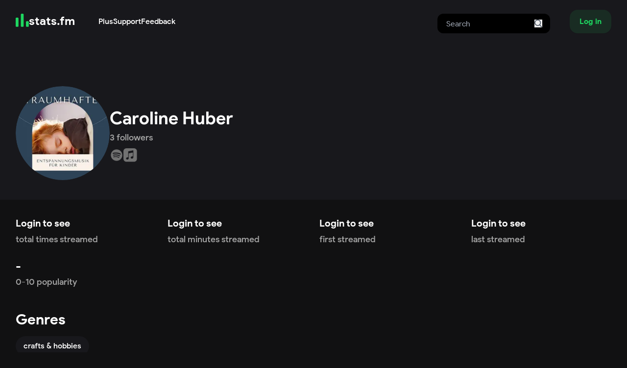

--- FILE ---
content_type: text/html; charset=utf-8
request_url: https://www.google.com/recaptcha/api2/aframe
body_size: 267
content:
<!DOCTYPE HTML><html><head><meta http-equiv="content-type" content="text/html; charset=UTF-8"></head><body><script nonce="eMtkZlqLGvddr0JQx9wnMw">/** Anti-fraud and anti-abuse applications only. See google.com/recaptcha */ try{var clients={'sodar':'https://pagead2.googlesyndication.com/pagead/sodar?'};window.addEventListener("message",function(a){try{if(a.source===window.parent){var b=JSON.parse(a.data);var c=clients[b['id']];if(c){var d=document.createElement('img');d.src=c+b['params']+'&rc='+(localStorage.getItem("rc::a")?sessionStorage.getItem("rc::b"):"");window.document.body.appendChild(d);sessionStorage.setItem("rc::e",parseInt(sessionStorage.getItem("rc::e")||0)+1);localStorage.setItem("rc::h",'1768639262690');}}}catch(b){}});window.parent.postMessage("_grecaptcha_ready", "*");}catch(b){}</script></body></html>

--- FILE ---
content_type: application/javascript; charset=UTF-8
request_url: https://stats.fm/_next/static/chunks/pages/genre/%5Btag%5D-c6a4645fc68df628.js
body_size: 3820
content:
(self.webpackChunk_N_E=self.webpackChunk_N_E||[]).push([[5546],{7484:function(t){var e;e=function(){"use strict";var t="millisecond",e="second",n="minute",r="hour",s="week",i="month",a="quarter",u="year",c="date",o="Invalid Date",l=/^(\d{4})[-/]?(\d{1,2})?[-/]?(\d{0,2})[Tt\s]*(\d{1,2})?:?(\d{1,2})?:?(\d{1,2})?[.:]?(\d+)?$/,f=/\[([^\]]+)]|Y{1,4}|M{1,4}|D{1,2}|d{1,4}|H{1,2}|h{1,2}|a|A|m{1,2}|s{1,2}|Z{1,2}|SSS/g,h=function(t,e,n){var r=String(t);return!r||r.length>=e?t:""+Array(e+1-r.length).join(n)+t},d="en",m={};m[d]={name:"en",weekdays:"Sunday_Monday_Tuesday_Wednesday_Thursday_Friday_Saturday".split("_"),months:"January_February_March_April_May_June_July_August_September_October_November_December".split("_"),ordinal:function(t){var e=["th","st","nd","rd"],n=t%100;return"["+t+(e[(n-20)%10]||e[n]||"th")+"]"}};var $="$isDayjsObject",g=function(t){return t instanceof y||!(!t||!t[$])},x=function t(e,n,r){var s;if(!e)return d;if("string"==typeof e){var i=e.toLowerCase();m[i]&&(s=i),n&&(m[i]=n,s=i);var a=e.split("-");if(!s&&a.length>1)return t(a[0])}else{var u=e.name;m[u]=e,s=u}return!r&&s&&(d=s),s||!r&&d},p=function(t,e){if(g(t))return t.clone();var n="object"==typeof e?e:{};return n.date=t,n.args=arguments,new y(n)},v={s:h,z:function(t){var e=-t.utcOffset(),n=Math.abs(e);return(e<=0?"+":"-")+h(Math.floor(n/60),2,"0")+":"+h(n%60,2,"0")},m:function t(e,n){if(e.date()<n.date())return-t(n,e);var r=12*(n.year()-e.year())+(n.month()-e.month()),s=e.clone().add(r,i),a=n-s<0,u=e.clone().add(r+(a?-1:1),i);return+(-(r+(n-s)/(a?s-u:u-s))||0)},a:function(t){return t<0?Math.ceil(t)||0:Math.floor(t)},p:function(o){return({M:i,y:u,w:s,d:"day",D:c,h:r,m:n,s:e,ms:t,Q:a})[o]||String(o||"").toLowerCase().replace(/s$/,"")},u:function(t){return void 0===t}};v.l=x,v.i=g,v.w=function(t,e){return p(t,{locale:e.$L,utc:e.$u,x:e.$x,$offset:e.$offset})};var y=function(){function h(t){this.$L=x(t.locale,null,!0),this.parse(t),this.$x=this.$x||t.x||{},this[$]=!0}var d=h.prototype;return d.parse=function(t){this.$d=function(t){var e=t.date,n=t.utc;if(null===e)return new Date(NaN);if(v.u(e))return new Date;if(e instanceof Date)return new Date(e);if("string"==typeof e&&!/Z$/i.test(e)){var r=e.match(l);if(r){var s=r[2]-1||0,i=(r[7]||"0").substring(0,3);return n?new Date(Date.UTC(r[1],s,r[3]||1,r[4]||0,r[5]||0,r[6]||0,i)):new Date(r[1],s,r[3]||1,r[4]||0,r[5]||0,r[6]||0,i)}}return new Date(e)}(t),this.init()},d.init=function(){var t=this.$d;this.$y=t.getFullYear(),this.$M=t.getMonth(),this.$D=t.getDate(),this.$W=t.getDay(),this.$H=t.getHours(),this.$m=t.getMinutes(),this.$s=t.getSeconds(),this.$ms=t.getMilliseconds()},d.$utils=function(){return v},d.isValid=function(){return this.$d.toString()!==o},d.isSame=function(t,e){var n=p(t);return this.startOf(e)<=n&&n<=this.endOf(e)},d.isAfter=function(t,e){return p(t)<this.startOf(e)},d.isBefore=function(t,e){return this.endOf(e)<p(t)},d.$g=function(t,e,n){return v.u(t)?this[e]:this.set(n,t)},d.unix=function(){return Math.floor(this.valueOf()/1e3)},d.valueOf=function(){return this.$d.getTime()},d.startOf=function(t,a){var o=this,l=!!v.u(a)||a,f=v.p(t),h=function(t,e){var n=v.w(o.$u?Date.UTC(o.$y,e,t):new Date(o.$y,e,t),o);return l?n:n.endOf("day")},d=function(t,e){return v.w(o.toDate()[t].apply(o.toDate("s"),(l?[0,0,0,0]:[23,59,59,999]).slice(e)),o)},m=this.$W,$=this.$M,g=this.$D,x="set"+(this.$u?"UTC":"");switch(f){case u:return l?h(1,0):h(31,11);case i:return l?h(1,$):h(0,$+1);case s:var p=this.$locale().weekStart||0,y=(m<p?m+7:m)-p;return h(l?g-y:g+(6-y),$);case"day":case c:return d(x+"Hours",0);case r:return d(x+"Minutes",1);case n:return d(x+"Seconds",2);case e:return d(x+"Milliseconds",3);default:return this.clone()}},d.endOf=function(t){return this.startOf(t,!1)},d.$set=function(s,a){var o,l=v.p(s),f="set"+(this.$u?"UTC":""),h=((o={}).day=f+"Date",o[c]=f+"Date",o[i]=f+"Month",o[u]=f+"FullYear",o[r]=f+"Hours",o[n]=f+"Minutes",o[e]=f+"Seconds",o[t]=f+"Milliseconds",o)[l],d="day"===l?this.$D+(a-this.$W):a;if(l===i||l===u){var m=this.clone().set(c,1);m.$d[h](d),m.init(),this.$d=m.set(c,Math.min(this.$D,m.daysInMonth())).$d}else h&&this.$d[h](d);return this.init(),this},d.set=function(t,e){return this.clone().$set(t,e)},d.get=function(t){return this[v.p(t)]()},d.add=function(t,a){var c,o=this;t=Number(t);var l=v.p(a),f=function(e){var n=p(o);return v.w(n.date(n.date()+Math.round(e*t)),o)};if(l===i)return this.set(i,this.$M+t);if(l===u)return this.set(u,this.$y+t);if("day"===l)return f(1);if(l===s)return f(7);var h=((c={})[n]=6e4,c[r]=36e5,c[e]=1e3,c)[l]||1,d=this.$d.getTime()+t*h;return v.w(d,this)},d.subtract=function(t,e){return this.add(-1*t,e)},d.format=function(t){var e=this,n=this.$locale();if(!this.isValid())return n.invalidDate||o;var r=t||"YYYY-MM-DDTHH:mm:ssZ",s=v.z(this),i=this.$H,a=this.$m,u=this.$M,c=n.weekdays,l=n.months,h=n.meridiem,d=function(t,n,s,i){return t&&(t[n]||t(e,r))||s[n].slice(0,i)},m=function(t){return v.s(i%12||12,t,"0")},$=h||function(t,e,n){var r=t<12?"AM":"PM";return n?r.toLowerCase():r};return r.replace(f,function(t,r){return r||function(t){switch(t){case"YY":return String(e.$y).slice(-2);case"YYYY":return v.s(e.$y,4,"0");case"M":return u+1;case"MM":return v.s(u+1,2,"0");case"MMM":return d(n.monthsShort,u,l,3);case"MMMM":return d(l,u);case"D":return e.$D;case"DD":return v.s(e.$D,2,"0");case"d":return String(e.$W);case"dd":return d(n.weekdaysMin,e.$W,c,2);case"ddd":return d(n.weekdaysShort,e.$W,c,3);case"dddd":return c[e.$W];case"H":return String(i);case"HH":return v.s(i,2,"0");case"h":return m(1);case"hh":return m(2);case"a":return $(i,a,!0);case"A":return $(i,a,!1);case"m":return String(a);case"mm":return v.s(a,2,"0");case"s":return String(e.$s);case"ss":return v.s(e.$s,2,"0");case"SSS":return v.s(e.$ms,3,"0");case"Z":return s}return null}(t)||s.replace(":","")})},d.utcOffset=function(){return-(15*Math.round(this.$d.getTimezoneOffset()/15))},d.diff=function(t,c,o){var l,f=this,h=v.p(c),d=p(t),m=(d.utcOffset()-this.utcOffset())*6e4,$=this-d,g=function(){return v.m(f,d)};switch(h){case u:l=g()/12;break;case i:l=g();break;case a:l=g()/3;break;case s:l=($-m)/6048e5;break;case"day":l=($-m)/864e5;break;case r:l=$/36e5;break;case n:l=$/6e4;break;case e:l=$/1e3;break;default:l=$}return o?l:v.a(l)},d.daysInMonth=function(){return this.endOf(i).$D},d.$locale=function(){return m[this.$L]},d.locale=function(t,e){if(!t)return this.$L;var n=this.clone(),r=x(t,e,!0);return r&&(n.$L=r),n},d.clone=function(){return v.w(this.$d,this)},d.toDate=function(){return new Date(this.valueOf())},d.toJSON=function(){return this.isValid()?this.toISOString():null},d.toISOString=function(){return this.$d.toISOString()},d.toString=function(){return this.$d.toUTCString()},h}(),M=y.prototype;return p.prototype=M,[["$ms",t],["$s",e],["$m",n],["$H",r],["$W","day"],["$M",i],["$y",u],["$D",c]].forEach(function(t){M[t[1]]=function(e){return this.$g(e,t[0],t[1])}}),p.extend=function(t,e){return t.$i||(t(e,y,p),t.$i=!0),p},p.locale=x,p.isDayjs=g,p.unix=function(t){return p(1e3*t)},p.en=m[d],p.Ls=m,p.p={},p},t.exports=e()},7198:function(t,e,n){(window.__NEXT_P=window.__NEXT_P||[]).push(["/genre/[tag]",function(){return n(6788)}])},3013:function(t,e,n){"use strict";n.d(e,{Z:function(){return s}});var r=n(7294),s=function(t,e){var n=(0,r.useState)(void 0!==e?e:window.matchMedia(t).matches),s=n[0],i=n[1];return(0,r.useEffect)(function(){var e=!0,n=window.matchMedia(t),r=function(){e&&i(!!n.matches)};return n.addEventListener("change",r),i(n.matches),function(){e=!1,n.removeEventListener("change",r)}},[t]),s}},8216:function(t,e,n){"use strict";n.d(e,{A:function(){return i},Z:function(){return a}});var r=n(5893),s=n(512),i=t=>{let{children:e,...n}=t;return(0,r.jsx)("li",{...n,className:(0,s.Z)(n.className,"size-max whitespace-nowrap rounded-full bg-foreground px-4 py-2 font-medium text-white"),children:e})},a=t=>{let{children:e,...n}=t;return(0,r.jsx)("ul",{...n,className:(0,s.Z)("flex gap-2 overflow-y-auto",n.className),children:e})}},6788:function(t,e,n){"use strict";n.r(e),n.d(e,{__N_SSP:function(){return m}});var r=n(5893),s=n(8216),i=n(976),a=n(5571),u=n(6159),c=n(1664),o=n.n(c),l=n(3410),f=n(3013),h=n(7294),d=n(9813),m=!0;e.default=t=>{let{tag:e,genre:n}=t,c=(0,h.useMemo)(()=>{let t=[];return n.artists.filter(e=>!t.includes(e.name)&&(t.push(e.name),!0))},[n]),m=(0,f.Z)("(max-width: 640px)");return(0,r.jsxs)(r.Fragment,{children:[(0,r.jsx)(l.D,{children:e}),(0,r.jsx)("div",{className:"bg-foreground pt-20",children:(0,r.jsx)(i.W,{children:(0,r.jsx)("section",{className:"flex flex-col items-center gap-5 pb-10 pt-24 md:flex-row",children:(0,r.jsx)("div",{className:"flex flex-col justify-end",children:(0,r.jsx)("h1",{className:"text-center text-5xl font-extrabold capitalize md:text-left",children:e})})})})}),(0,r.jsxs)(i.W,{className:"mt-4",children:[n.sub.length>0&&(0,r.jsx)(a.$,{title:"Sub Genres",children:(0,r.jsx)(s.Z,{children:n&&n.sub.map((t,e)=>(0,r.jsx)(s.A,{children:(0,r.jsx)(o(),{legacyBehavior:!0,href:"/genre/".concat(t.tag),children:t.tag})},e))})}),n.related.length>0&&(0,r.jsx)(a.$,{title:"Related Genres",children:(0,r.jsx)(s.Z,{children:n&&n.related.filter(t=>-1===n.sub.findIndex(e=>t.tag===e.tag)).map((t,e)=>(0,r.jsx)(s.A,{children:(0,r.jsx)(o(),{legacyBehavior:!0,href:"/genre/".concat(t.tag),children:t.tag})},e))})}),(0,r.jsx)(a.$,{title:"Top Artists",children:(0,r.jsx)("ul",{className:"grid grid-cols-2 gap-4 gap-y-12 md:grid-cols-3 lg:grid-cols-5 ",children:c.map(t=>(0,r.jsxs)("li",{children:[(0,r.jsx)(o(),{legacyBehavior:!0,href:"/artist/".concat(t.id),children:(0,r.jsxs)("a",{className:"flex flex-col items-center",children:[(0,r.jsx)(u.q,{name:t.name,src:t.image,size:m?"2xl":"4xl"}),(0,r.jsx)("h4",{className:"mt-2 text-center",children:t.name}),(0,r.jsxs)("p",{className:"my-0",children:[d.Z.formatNumberCompact(t.followers)," ","Followers"]})]})}),(0,r.jsx)("p",{className:"mt-1 line-clamp-1 text-center text-sm font-medium",children:t.genres.map((e,n)=>(0,r.jsxs)("span",{children:[(0,r.jsx)(o(),{legacyBehavior:!0,href:"/genre/".concat(e),children:(0,r.jsx)("a",{className:"transition-colors hover:text-white",children:e})}),n!==t.genres.length-1&&", "]},e+t))})]},t.name))})})]})]})}},9813:function(t,e,n){"use strict";var r=n(7484),s=n.n(r);let i="en-US",a=Intl.NumberFormat(i,{notation:"compact"});function u(t,e){return t.toLocaleString(null!=e?e:i)}e.Z={formatPopularity:function(t){return Number.isNaN(t)||!t?"-":u(t/10)},nounify:function(t){return t.endsWith("s")?"".concat(t,"'"):"".concat(t,"'s")},pluralise:function(t,e){return 1===e?t:"".concat(t,"s")},localiseNumber:u,formatNumberCompact:function(t){return a.format(t)},formatMinutes:function(t){return u(Math.floor(s().duration(t,"ms").asMinutes()))}}}},function(t){t.O(0,[746,7201,2888,9774,179],function(){return t(t.s=7198)}),_N_E=t.O()}]);